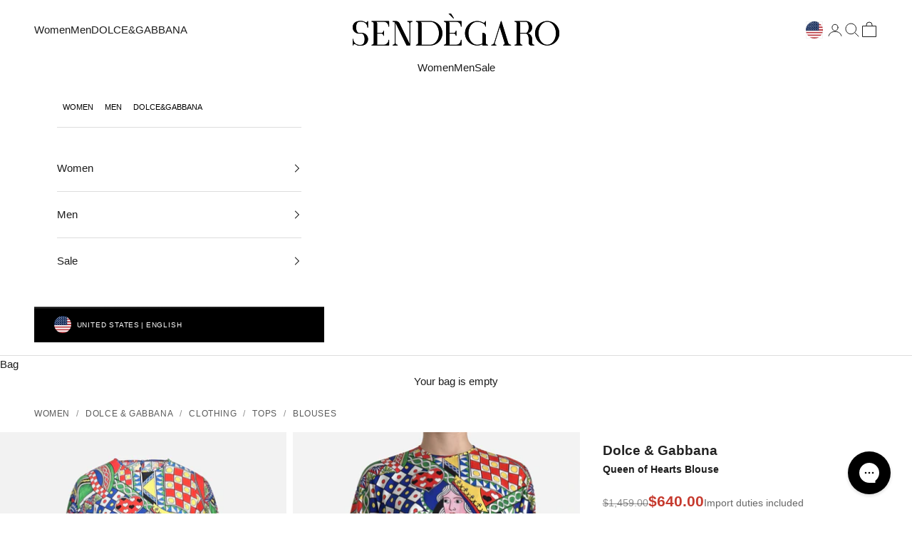

--- FILE ---
content_type: image/svg+xml
request_url: https://sendegaro.com/cdn/shop/t/271/assets/whatsapp-icon.svg?v=84015462952115406021750781718
body_size: -346
content:
<svg xmlns="http://www.w3.org/2000/svg" width="16" height="16" viewBox="0 0 24 24">
  <path fill="#25D366" d="M20.52 3.48A11.92 11.92 0 0012 0C5.38 0 0 5.38 0 12c0 2.11.55 4.15 1.6 5.94L0 24l6.2-1.62A11.88 11.88 0 0012 24c6.62 0 12-5.38 12-12 0-3.21-1.26-6.23-3.48-8.52zM12 21.5c-2.68 0-5.18-.8-7.27-2.17l-.52-.32-3.68.96.98-3.66-.34-.53C2.8 16.18 2 14.11 2 12 2 6.48 6.48 2 12 2s10 4.48 10 10-4.48 10-10 10zm5.34-7.11c-.28-.14-1.64-.81-1.9-.9-.26-.09-.45-.14-.64.14-.19.28-.74.9-.91 1.09-.18.19-.36.21-.66.07-.3-.14-1.27-.47-2.42-1.49-.89-.79-1.49-1.77-1.67-2.07-.18-.28-.02-.43.14-.57.14-.14.28-.36.42-.54.14-.18.19-.3.28-.5.09-.21.04-.39-.02-.54-.07-.14-.64-1.55-.88-2.12-.23-.55-.46-.48-.64-.49-.17 0-.37 0-.57 0-.21 0-.54.08-.82.39-.28.3-1.06 1.04-1.06 2.54s1.09 2.94 1.24 3.14c.14.21 2.02 3.09 4.9 4.33.68.29 1.21.46 1.62.59.68.21 1.3.18 1.79.11.54-.08 1.64-.67 1.87-1.32.23-.64.23-1.19.16-1.32-.07-.14-.28-.21-.56-.36z"/>
</svg>


--- FILE ---
content_type: text/javascript
request_url: https://sendegaro.com/cdn/shop/t/271/assets/custom.js?v=140315745984713724861750781715
body_size: 986
content:
const TRANSLATED_SLUGS={women:document.body.dataset.womenPageSlug||"women",men:document.body.dataset.menPageSlug||"men",dg:document.body.dataset.dgPageSlug||"dolce-gabbana"};async function postData(url="",data={}){return(await fetch(url,{method:"POST",headers:{"Content-Type":"application/json"},body:JSON.stringify(data)})).json()}let isUpdating=!1;function isRootOrLocalizedRoot(){const parts=window.location.pathname.split("/").filter(Boolean);return parts.length===0?!0:parts.length===1?/^[a-z]{2}(-[a-z]{2})?$/.test(parts[0]):!1}document.addEventListener("DOMContentLoaded",function(){const currentGenderNav=document.body.dataset.currentGenderNav||"header-group-home",strippedPath=window.location.pathname.toLowerCase().replace(/^\/[a-z]{2}(-[a-z]{2})?\//,"/"),productTags=window.productTags||[],productVendor=window.productVendor?.toLowerCase(),collectionGender=document.body.dataset.collectionGender?.toLowerCase(),pageHeaderGroup=document.body.dataset.pageHeaderGroup||"",subfolderPath=window.location.pathname.split("/").filter(Boolean)[0],isShopifyMarketPath=/^[a-z]{2}-[a-z]{2}$/.test(subfolderPath)?`/${subfolderPath}`:"",referrer=document.referrer,genderHeaderMap={"gender female":"header-group-women","gender men":"header-group-men"};function setCartAttribute(attribute,value){if(!sessionStorage.getItem("visitedSiteBefore")&&isRootOrLocalizedRoot()){console.log("[setCartAttribute] First time on root => skipping forced reload");return}if(isRootOrLocalizedRoot()){console.log("[setCartAttribute] On root/localized root => SKIP cart update & reload");return}isUpdating||currentGenderNav!==value&&sessionStorage.getItem("currentPage")!==window.location.pathname&&(isUpdating=!0,fetch("/cart/update.js",{method:"POST",headers:{"Content-Type":"application/json"},body:JSON.stringify({attributes:{[attribute]:value}})}).then(()=>{isUpdating=!1,sessionStorage.setItem("currentPage",window.location.pathname),location.reload()}))}function handlePageLogic(){pageHeaderGroup&&currentGenderNav!==pageHeaderGroup&&setCartAttribute("gender_nav",pageHeaderGroup)}function handleDolceGabbanaPriority(){const normalizedVendor=productVendor?.toLowerCase(),expectedVendor="dolce & gabbana";return!(!referrer||new URL(referrer).hostname!==location.hostname)&&(currentGenderNav==="header-group-women"||currentGenderNav==="header-group-men")?!1:normalizedVendor===expectedVendor||productTags.some(tag=>tag.toLowerCase()===expectedVendor)||collectionGender==="dolce-gabbana"||strippedPath.includes(`/pages/${TRANSLATED_SLUGS.dg}`)?(currentGenderNav!=="header-group-dolce-gabbana"&&setCartAttribute("gender_nav","header-group-dolce-gabbana"),!0):!1}function handleProductLogic(){strippedPath.includes("/products/")&&(handleDolceGabbanaPriority()||currentGenderNav==="header-group-women"||currentGenderNav==="header-group-men"||productTags.some(tag=>{const targetHeaderType=genderHeaderMap[tag.toLowerCase()];if(targetHeaderType&&currentGenderNav!==targetHeaderType)return setCartAttribute("gender_nav",targetHeaderType),!0}))}function handleCollectionLogic(){if(!strippedPath.includes("/collections/")||currentGenderNav==="header-group-women"||currentGenderNav==="header-group-men")return;collectionGender==="women"&&currentGenderNav!=="header-group-women"?setCartAttribute("gender_nav","header-group-women"):collectionGender==="men"&&currentGenderNav!=="header-group-men"&&setCartAttribute("gender_nav","header-group-men");const collectionSlugs={women:TRANSLATED_SLUGS.women,men:TRANSLATED_SLUGS.men};strippedPath.includes(`/collections/${collectionSlugs.women}`)&&setCartAttribute("gender_nav","header-group-women"),strippedPath.includes(`/collections/${collectionSlugs.men}`)&&setCartAttribute("gender_nav","header-group-men")}function handleDirectEntryLogic(){if(!referrer||new URL(referrer).hostname!==location.hostname){if(isRootOrLocalizedRoot()){console.log("[handleDirectEntryLogic] On root/localized root => skip direct entry logic");return}if(currentGenderNav==="header-group-women"||currentGenderNav==="header-group-men")return;let targetHeaderType=currentGenderNav;strippedPath.includes("/products/")&&(targetHeaderType=productVendor==="dolce & gabbana"?"header-group-dolce-gabbana":productTags.includes("Gender Men")?"header-group-men":productTags.includes("Gender Female")?"header-group-women":currentGenderNav),strippedPath.includes("/collections/")&&collectionGender&&(targetHeaderType=collectionGender==="men"?"header-group-men":collectionGender==="women"?"header-group-women":collectionGender==="dolce-gabbana"?"header-group-dolce-gabbana":currentGenderNav),targetHeaderType&&currentGenderNav!==targetHeaderType&&setCartAttribute("gender_nav",targetHeaderType)}}handlePageLogic(),handleDolceGabbanaPriority(),handleProductLogic(),handleCollectionLogic(),handleDirectEntryLogic()}),document.body.addEventListener("click",function(e){const link=e.target.closest("a");if(!link||!link.href)return;if(isRootOrLocalizedRoot()){console.log("[NavClick] On root/localized root => skipping gender-nav logic");return}const pathLower=new URL(link.href).pathname.toLowerCase(),strippedPath=pathLower.replace(/^\/[a-z]{2}(-[a-z]{2})?\//,"/"),subfolderPath=window.location.pathname.split("/").filter(Boolean)[0],isShopifyMarketPath=/^[a-z]{2}-[a-z]{2}$/.test(subfolderPath)?`/${subfolderPath}`:"";let headerType=document.body.dataset.currentGenderNav||"header-group-home";if(strippedPath==="/"||pathLower===`/${subfolderPath}/`){e.preventDefault();const isSingleSubfolder=/^[a-z]{2}$/.test(subfolderPath),isMultiSubfolder=/^[a-z]{2}-[a-z]{2}$/.test(subfolderPath),basePath=isSingleSubfolder||isMultiSubfolder?`/${subfolderPath}`:"";let targetPath=`${basePath}/`;headerType==="header-group-women"?targetPath=`${basePath}/pages/${TRANSLATED_SLUGS.women}`:headerType==="header-group-men"?targetPath=`${basePath}/pages/${TRANSLATED_SLUGS.men}`:headerType==="header-group-dolce-gabbana"&&(targetPath=`${basePath}/pages/${TRANSLATED_SLUGS.dg}`),window.location.href=targetPath;return}const headerTypeMap={[TRANSLATED_SLUGS.women]:"header-group-women",[TRANSLATED_SLUGS.men]:"header-group-men",[TRANSLATED_SLUGS.dg]:"header-group-dolce-gabbana"};let newHeaderType="";if(strippedPath.startsWith("/collections/")||strippedPath.startsWith("/pages/")){const detectedSlug=Object.entries(headerTypeMap).find(([slug])=>{const slugSegment=`/pages/${slug}`;return strippedPath.startsWith(slugSegment)||strippedPath.includes(`/${slug}/`)});newHeaderType=detectedSlug?detectedSlug[1]:""}newHeaderType&&newHeaderType!==headerType&&(e.preventDefault(),isUpdating||(isUpdating=!0,postData("/cart/update.js",{attributes:{gender_nav:newHeaderType}}).then(()=>{isUpdating=!1,window.location.href=link.href})))});
//# sourceMappingURL=/cdn/shop/t/271/assets/custom.js.map?v=140315745984713724861750781715
